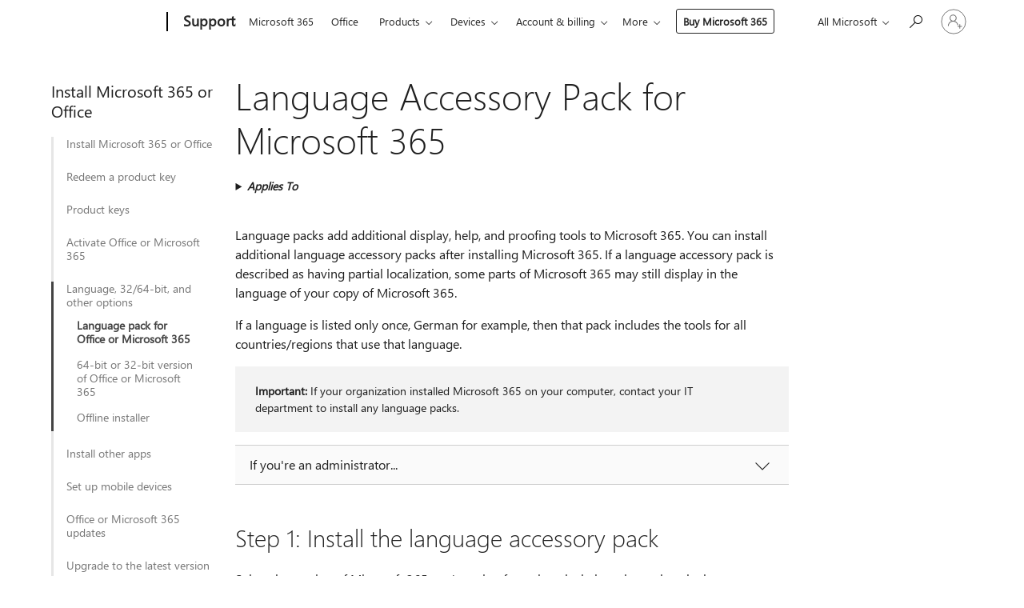

--- FILE ---
content_type: text/html; charset=utf-8
request_url: https://login.microsoftonline.com/common/oauth2/v2.0/authorize?client_id=ee272b19-4411-433f-8f28-5c13cb6fd407&redirect_uri=https%3A%2F%2Fsupport.microsoft.com%2Fsignin-oidc&response_type=code%20id_token&scope=openid%20profile%20offline_access&response_mode=form_post&nonce=639050667914951547.NDcxYjFjZTEtZjIzMy00MmZjLWIwODQtYTVjMmE2NzkxNzJiYTI0ZTVmMjYtNTk1Ny00ZGU1LTkwNjMtODNiNjM1M2RjMTVl&prompt=none&nopa=2&state=CfDJ8MF9taR5d3RHoynoKQkxN0D0L22WmSTyksFdegaSF52xBzJMfEa0Bg46vP0lXZmRjZdbmtbZe1bilF7f5yPiDdoDgGNNmJ6CMTtr9Ukltmfhh6Rm41n8_-JEyRSSSXiYgH39VVHxz9LlNu1KiO5sl1By1mA7KWEdJpll3dzjJ2clPHGYOXkQzMqc8bIhsl3wvB4VN9CL-KuPwq30pLm4vk0KAwq-uME7awt3UCNn3zhyGybucamfbmJl4Lg2ucLZc8itHtay80dyCcDhfNzcCo2FHZ_ME6vAIdxkzxg9v8TR6w-0g0zX1cGe4HZeDY0hkYJjbm0JTw5d9bI21moUitSIUMkBHRUETgv58dSYjrRO&x-client-SKU=ID_NET8_0&x-client-ver=8.12.1.0&sso_reload=true
body_size: 9974
content:


<!-- Copyright (C) Microsoft Corporation. All rights reserved. -->
<!DOCTYPE html>
<html>
<head>
    <title>Redirecting</title>
    <meta http-equiv="Content-Type" content="text/html; charset=UTF-8">
    <meta http-equiv="X-UA-Compatible" content="IE=edge">
    <meta name="viewport" content="width=device-width, initial-scale=1.0, maximum-scale=2.0, user-scalable=yes">
    <meta http-equiv="Pragma" content="no-cache">
    <meta http-equiv="Expires" content="-1">
    <meta name="PageID" content="FetchSessions" />
    <meta name="SiteID" content="" />
    <meta name="ReqLC" content="1033" />
    <meta name="LocLC" content="en-US" />

    
<meta name="robots" content="none" />

<script type="text/javascript" nonce='ye48-d1yoC67BpQ-zCwwYw'>//<![CDATA[
$Config={"urlGetCredentialType":"https://login.microsoftonline.com/common/GetCredentialType?mkt=en-US","urlGoToAADError":"https://login.live.com/oauth20_authorize.srf?client_id=ee272b19-4411-433f-8f28-5c13cb6fd407\u0026scope=openid+profile+offline_access\u0026redirect_uri=https%3a%2f%2fsupport.microsoft.com%2fsignin-oidc\u0026response_type=code+id_token\u0026state=[base64]\u0026response_mode=form_post\u0026nonce=639050667914951547.NDcxYjFjZTEtZjIzMy00MmZjLWIwODQtYTVjMmE2NzkxNzJiYTI0ZTVmMjYtNTk1Ny00ZGU1LTkwNjMtODNiNjM1M2RjMTVl\u0026prompt=none\u0026x-client-SKU=ID_NET8_0\u0026x-client-Ver=8.12.1.0\u0026uaid=88a3909780c8416c97dade124294ee30\u0026msproxy=1\u0026issuer=mso\u0026tenant=common\u0026ui_locales=en-US\u0026epctrc=ZVI%2b2ZFj3ur5Bz5716q8tRy2Bm%2bF%2bW4LnaBRJfZBhq0%3d4%3a1%3aCANARY%3aGQvnCQRdiqZGn4j2cupAdQsRUSqXqowihVS%2fgdEGBYo%3d\u0026epct=[base64]\u0026jshs=0\u0026nopa=2","urlAppError":"https://support.microsoft.com/signin-oidc","oAppRedirectErrorPostParams":{"error":"interaction_required","error_description":"Session information is not sufficient for single-sign-on.","state":"[base64]"},"iMaxStackForKnockoutAsyncComponents":10000,"fShowButtons":true,"urlCdn":"https://aadcdn.msauth.net/shared/1.0/","urlDefaultFavicon":"https://aadcdn.msauth.net/shared/1.0/content/images/favicon_a_eupayfgghqiai7k9sol6lg2.ico","urlPost":"/common/login","iPawnIcon":0,"sPOST_Username":"","fEnableNumberMatching":true,"sFT":"[base64]","sFTName":"flowToken","sCtx":"[base64]","fEnableOneDSClientTelemetry":true,"dynamicTenantBranding":null,"staticTenantBranding":null,"oAppCobranding":{},"iBackgroundImage":4,"arrSessions":[],"urlMsaStaticMeControl":"https://login.live.com/Me.htm?v=3","fApplicationInsightsEnabled":false,"iApplicationInsightsEnabledPercentage":0,"urlSetDebugMode":"https://login.microsoftonline.com/common/debugmode","fEnableCssAnimation":true,"fDisableAnimationIfAnimationEndUnsupported":true,"fSsoFeasible":true,"fAllowGrayOutLightBox":true,"fProvideV2SsoImprovements":true,"fUseMsaSessionState":true,"fIsRemoteNGCSupported":true,"urlLogin":"https://login.microsoftonline.com/common/reprocess?ctx=[base64]","urlDssoStatus":"https://login.microsoftonline.com/common/instrumentation/dssostatus","iSessionPullType":3,"fUseSameSite":true,"iAllowedIdentities":2,"isGlobalTenant":true,"uiflavor":1001,"fShouldPlatformKeyBeSuppressed":true,"fLoadStringCustomizationPromises":true,"fUseAlternateTextForSwitchToCredPickerLink":true,"fOfflineAccountVisible":false,"fEnableUserStateFix":true,"fShowAccessPassPeek":true,"fUpdateSessionPollingLogic":true,"fEnableShowPickerCredObservable":true,"fFetchSessionsSkipDsso":true,"fIsCiamUserFlowUxNewLogicEnabled":true,"fUseNonMicrosoftDefaultBrandingForCiam":true,"sCompanyDisplayName":"Microsoft Services","fRemoveCustomCss":true,"fFixUICrashForApiRequestHandler":true,"fShowUpdatedKoreanPrivacyFooter":true,"fUsePostCssHotfix":true,"fFixUserFlowBranding":true,"fEnablePasskeyNullFix":true,"fEnableRefreshCookiesFix":true,"fEnableWebNativeBridgeInterstitialUx":true,"fEnableWindowParentingFix":true,"fEnableNativeBridgeErrors":true,"urlAcmaServerPath":"https://login.microsoftonline.com","sTenantId":"common","sMkt":"en-US","fIsDesktop":true,"fUpdateConfigInit":true,"fLogDisallowedCssProperties":true,"fDisallowExternalFonts":true,"scid":1013,"hpgact":1800,"hpgid":7,"apiCanary":"[base64]","canary":"ZVI+2ZFj3ur5Bz5716q8tRy2Bm+F+W4LnaBRJfZBhq0=4:1:CANARY:GQvnCQRdiqZGn4j2cupAdQsRUSqXqowihVS/gdEGBYo=","sCanaryTokenName":"canary","fSkipRenderingNewCanaryToken":false,"fEnableNewCsrfProtection":true,"correlationId":"88a39097-80c8-416c-97da-de124294ee30","sessionId":"476a3442-52da-40cc-a5fc-07ce0dc13400","sRingId":"R4","locale":{"mkt":"en-US","lcid":1033},"slMaxRetry":2,"slReportFailure":true,"strings":{"desktopsso":{"authenticatingmessage":"Trying to sign you in"}},"enums":{"ClientMetricsModes":{"None":0,"SubmitOnPost":1,"SubmitOnRedirect":2,"InstrumentPlt":4}},"urls":{"instr":{"pageload":"https://login.microsoftonline.com/common/instrumentation/reportpageload","dssostatus":"https://login.microsoftonline.com/common/instrumentation/dssostatus"}},"browser":{"ltr":1,"Chrome":1,"_Mac":1,"_M131":1,"_D0":1,"Full":1,"RE_WebKit":1,"b":{"name":"Chrome","major":131,"minor":0},"os":{"name":"OSX","version":"10.15.7"},"V":"131.0"},"watson":{"url":"/common/handlers/watson","bundle":"https://aadcdn.msauth.net/ests/2.1/content/cdnbundles/watson.min_q5ptmu8aniymd4ftuqdkda2.js","sbundle":"https://aadcdn.msauth.net/ests/2.1/content/cdnbundles/watsonsupportwithjquery.3.5.min_dc940oomzau4rsu8qesnvg2.js","fbundle":"https://aadcdn.msauth.net/ests/2.1/content/cdnbundles/frameworksupport.min_oadrnc13magb009k4d20lg2.js","resetErrorPeriod":5,"maxCorsErrors":-1,"maxInjectErrors":5,"maxErrors":10,"maxTotalErrors":3,"expSrcs":["https://login.microsoftonline.com","https://aadcdn.msauth.net/","https://aadcdn.msftauth.net/",".login.microsoftonline.com"],"envErrorRedirect":true,"envErrorUrl":"/common/handlers/enverror"},"loader":{"cdnRoots":["https://aadcdn.msauth.net/","https://aadcdn.msftauth.net/"],"logByThrowing":true},"serverDetails":{"slc":"ProdSlices","dc":"NCUS","ri":"CH1XXXX","ver":{"v":[2,1,23228,8]},"rt":"2026-01-26T23:26:33","et":14},"clientEvents":{"enabled":true,"telemetryEnabled":true,"useOneDSEventApi":true,"flush":60000,"autoPost":true,"autoPostDelay":1000,"minEvents":1,"maxEvents":1,"pltDelay":500,"appInsightsConfig":{"instrumentationKey":"69adc3c768bd4dc08c19416121249fcc-66f1668a-797b-4249-95e3-6c6651768c28-7293","webAnalyticsConfiguration":{"autoCapture":{"jsError":true}}},"defaultEventName":"IDUX_ESTSClientTelemetryEvent_WebWatson","serviceID":3,"endpointUrl":""},"fApplyAsciiRegexOnInput":true,"country":"US","fBreakBrandingSigninString":true,"bsso":{"states":{"START":"start","INPROGRESS":"in-progress","END":"end","END_SSO":"end-sso","END_USERS":"end-users"},"nonce":"AwABEgEAAAADAOz_BQD0_4-7zXlrIkUdJ5CxPOnjLyYj6U0OibGbBYgjnBlmZLbIhzUB1bOUlyg-UqLvGt7iUsiRG_0GcCCnSj-9GU3_ENYgAA","overallTimeoutMs":4000,"telemetry":{"type":"ChromeSsoTelemetry","nonce":"AwABDwEAAAADAOz_BQD0_4vANtYNgceKRI6TuLelLasin-8MX3FieyhWfaXXjqfHN9cP9t7XIu9pK8f8Y4lbXUV9DJCeKuR_65jKHDhRlG3ndgO30j6uHMjghzN93cgxIAA","reportStates":[]},"redirectEndStates":["end"],"cookieNames":{"aadSso":"AADSSO","winSso":"ESTSSSO","ssoTiles":"ESTSSSOTILES","ssoPulled":"SSOCOOKIEPULLED","userList":"ESTSUSERLIST"},"type":"chrome","reason":"Pull suppressed because it was already attempted and the current URL was reloaded."},"urlNoCookies":"https://login.microsoftonline.com/cookiesdisabled","fTrimChromeBssoUrl":true,"inlineMode":5,"fShowCopyDebugDetailsLink":true,"fTenantBrandingCdnAddEventHandlers":true,"fAddTryCatchForIFrameRedirects":true};
//]]></script> 
<script type="text/javascript" nonce='ye48-d1yoC67BpQ-zCwwYw'>//<![CDATA[
!function(){var e=window,r=e.$Debug=e.$Debug||{},t=e.$Config||{};if(!r.appendLog){var n=[],o=0;r.appendLog=function(e){var r=t.maxDebugLog||25,i=(new Date).toUTCString()+":"+e;n.push(o+":"+i),n.length>r&&n.shift(),o++},r.getLogs=function(){return n}}}(),function(){function e(e,r){function t(i){var a=e[i];if(i<n-1){return void(o.r[a]?t(i+1):o.when(a,function(){t(i+1)}))}r(a)}var n=e.length;t(0)}function r(e,r,i){function a(){var e=!!s.method,o=e?s.method:i[0],a=s.extraArgs||[],u=n.$WebWatson;try{
var c=t(i,!e);if(a&&a.length>0){for(var d=a.length,l=0;l<d;l++){c.push(a[l])}}o.apply(r,c)}catch(e){return void(u&&u.submitFromException&&u.submitFromException(e))}}var s=o.r&&o.r[e];return r=r||this,s&&(s.skipTimeout?a():n.setTimeout(a,0)),s}function t(e,r){return Array.prototype.slice.call(e,r?1:0)}var n=window;n.$Do||(n.$Do={"q":[],"r":[],"removeItems":[],"lock":0,"o":[]});var o=n.$Do;o.when=function(t,n){function i(e){r(e,a,s)||o.q.push({"id":e,"c":a,"a":s})}var a=0,s=[],u=1;"function"==typeof n||(a=n,
u=2);for(var c=u;c<arguments.length;c++){s.push(arguments[c])}t instanceof Array?e(t,i):i(t)},o.register=function(e,t,n){if(!o.r[e]){o.o.push(e);var i={};if(t&&(i.method=t),n&&(i.skipTimeout=n),arguments&&arguments.length>3){i.extraArgs=[];for(var a=3;a<arguments.length;a++){i.extraArgs.push(arguments[a])}}o.r[e]=i,o.lock++;try{for(var s=0;s<o.q.length;s++){var u=o.q[s];u.id==e&&r(e,u.c,u.a)&&o.removeItems.push(u)}}catch(e){throw e}finally{if(0===--o.lock){for(var c=0;c<o.removeItems.length;c++){
for(var d=o.removeItems[c],l=0;l<o.q.length;l++){if(o.q[l]===d){o.q.splice(l,1);break}}}o.removeItems=[]}}}},o.unregister=function(e){o.r[e]&&delete o.r[e]}}(),function(e,r){function t(){if(!a){if(!r.body){return void setTimeout(t)}a=!0,e.$Do.register("doc.ready",0,!0)}}function n(){if(!s){if(!r.body){return void setTimeout(n)}t(),s=!0,e.$Do.register("doc.load",0,!0),i()}}function o(e){(r.addEventListener||"load"===e.type||"complete"===r.readyState)&&t()}function i(){
r.addEventListener?(r.removeEventListener("DOMContentLoaded",o,!1),e.removeEventListener("load",n,!1)):r.attachEvent&&(r.detachEvent("onreadystatechange",o),e.detachEvent("onload",n))}var a=!1,s=!1;if("complete"===r.readyState){return void setTimeout(n)}!function(){r.addEventListener?(r.addEventListener("DOMContentLoaded",o,!1),e.addEventListener("load",n,!1)):r.attachEvent&&(r.attachEvent("onreadystatechange",o),e.attachEvent("onload",n))}()}(window,document),function(){function e(){
return f.$Config||f.ServerData||{}}function r(e,r){var t=f.$Debug;t&&t.appendLog&&(r&&(e+=" '"+(r.src||r.href||"")+"'",e+=", id:"+(r.id||""),e+=", async:"+(r.async||""),e+=", defer:"+(r.defer||"")),t.appendLog(e))}function t(){var e=f.$B;if(void 0===d){if(e){d=e.IE}else{var r=f.navigator.userAgent;d=-1!==r.indexOf("MSIE ")||-1!==r.indexOf("Trident/")}}return d}function n(){var e=f.$B;if(void 0===l){if(e){l=e.RE_Edge}else{var r=f.navigator.userAgent;l=-1!==r.indexOf("Edge")}}return l}function o(e){
var r=e.indexOf("?"),t=r>-1?r:e.length,n=e.lastIndexOf(".",t);return e.substring(n,n+v.length).toLowerCase()===v}function i(){var r=e();return(r.loader||{}).slReportFailure||r.slReportFailure||!1}function a(){return(e().loader||{}).redirectToErrorPageOnLoadFailure||!1}function s(){return(e().loader||{}).logByThrowing||!1}function u(e){if(!t()&&!n()){return!1}var r=e.src||e.href||"";if(!r){return!0}if(o(r)){var i,a,s;try{i=e.sheet,a=i&&i.cssRules,s=!1}catch(e){s=!0}if(i&&!a&&s){return!0}
if(i&&a&&0===a.length){return!0}}return!1}function c(){function t(e){g.getElementsByTagName("head")[0].appendChild(e)}function n(e,r,t,n){var u=null;return u=o(e)?i(e):"script"===n.toLowerCase()?a(e):s(e,n),r&&(u.id=r),"function"==typeof u.setAttribute&&(u.setAttribute("crossorigin","anonymous"),t&&"string"==typeof t&&u.setAttribute("integrity",t)),u}function i(e){var r=g.createElement("link");return r.rel="stylesheet",r.type="text/css",r.href=e,r}function a(e){
var r=g.createElement("script"),t=g.querySelector("script[nonce]");if(r.type="text/javascript",r.src=e,r.defer=!1,r.async=!1,t){var n=t.nonce||t.getAttribute("nonce");r.setAttribute("nonce",n)}return r}function s(e,r){var t=g.createElement(r);return t.src=e,t}function d(e,r){if(e&&e.length>0&&r){for(var t=0;t<e.length;t++){if(-1!==r.indexOf(e[t])){return!0}}}return!1}function l(r){if(e().fTenantBrandingCdnAddEventHandlers){var t=d(E,r)?E:b;if(!(t&&t.length>1)){return r}for(var n=0;n<t.length;n++){
if(-1!==r.indexOf(t[n])){var o=t[n+1<t.length?n+1:0],i=r.substring(t[n].length);return"https://"!==t[n].substring(0,"https://".length)&&(o="https://"+o,i=i.substring("https://".length)),o+i}}return r}if(!(b&&b.length>1)){return r}for(var a=0;a<b.length;a++){if(0===r.indexOf(b[a])){return b[a+1<b.length?a+1:0]+r.substring(b[a].length)}}return r}function f(e,t,n,o){if(r("[$Loader]: "+(L.failMessage||"Failed"),o),w[e].retry<y){return w[e].retry++,h(e,t,n),void c._ReportFailure(w[e].retry,w[e].srcPath)}n&&n()}
function v(e,t,n,o){if(u(o)){return f(e,t,n,o)}r("[$Loader]: "+(L.successMessage||"Loaded"),o),h(e+1,t,n);var i=w[e].onSuccess;"function"==typeof i&&i(w[e].srcPath)}function h(e,o,i){if(e<w.length){var a=w[e];if(!a||!a.srcPath){return void h(e+1,o,i)}a.retry>0&&(a.srcPath=l(a.srcPath),a.origId||(a.origId=a.id),a.id=a.origId+"_Retry_"+a.retry);var s=n(a.srcPath,a.id,a.integrity,a.tagName);s.onload=function(){v(e,o,i,s)},s.onerror=function(){f(e,o,i,s)},s.onreadystatechange=function(){
"loaded"===s.readyState?setTimeout(function(){v(e,o,i,s)},500):"complete"===s.readyState&&v(e,o,i,s)},t(s),r("[$Loader]: Loading '"+(a.srcPath||"")+"', id:"+(a.id||""))}else{o&&o()}}var p=e(),y=p.slMaxRetry||2,m=p.loader||{},b=m.cdnRoots||[],E=m.tenantBrandingCdnRoots||[],L=this,w=[];L.retryOnError=!0,L.successMessage="Loaded",L.failMessage="Error",L.Add=function(e,r,t,n,o,i){e&&w.push({"srcPath":e,"id":r,"retry":n||0,"integrity":t,"tagName":o||"script","onSuccess":i})},L.AddForReload=function(e,r){
var t=e.src||e.href||"";L.Add(t,"AddForReload",e.integrity,1,e.tagName,r)},L.AddIf=function(e,r,t){e&&L.Add(r,t)},L.Load=function(e,r){h(0,e,r)}}var d,l,f=window,g=f.document,v=".css";c.On=function(e,r,t){if(!e){throw"The target element must be provided and cannot be null."}r?c.OnError(e,t):c.OnSuccess(e,t)},c.OnSuccess=function(e,t){if(!e){throw"The target element must be provided and cannot be null."}if(u(e)){return c.OnError(e,t)}var n=e.src||e.href||"",o=i(),s=a();r("[$Loader]: Loaded",e);var d=new c
;d.failMessage="Reload Failed",d.successMessage="Reload Success",d.Load(null,function(){if(o){throw"Unexpected state. ResourceLoader.Load() failed despite initial load success. ['"+n+"']"}s&&(document.location.href="/error.aspx?err=504")})},c.OnError=function(e,t){var n=e.src||e.href||"",o=i(),s=a();if(!e){throw"The target element must be provided and cannot be null."}r("[$Loader]: Failed",e);var u=new c;u.failMessage="Reload Failed",u.successMessage="Reload Success",u.AddForReload(e,t),
u.Load(null,function(){if(o){throw"Failed to load external resource ['"+n+"']"}s&&(document.location.href="/error.aspx?err=504")}),c._ReportFailure(0,n)},c._ReportFailure=function(e,r){if(s()&&!t()){throw"[Retry "+e+"] Failed to load external resource ['"+r+"'], reloading from fallback CDN endpoint"}},f.$Loader=c}(),function(){function e(){if(!E){var e=new h.$Loader;e.AddIf(!h.jQuery,y.sbundle,"WebWatson_DemandSupport"),y.sbundle=null,delete y.sbundle,e.AddIf(!h.$Api,y.fbundle,"WebWatson_DemandFramework"),
y.fbundle=null,delete y.fbundle,e.Add(y.bundle,"WebWatson_DemandLoaded"),e.Load(r,t),E=!0}}function r(){if(h.$WebWatson){if(h.$WebWatson.isProxy){return void t()}m.when("$WebWatson.full",function(){for(;b.length>0;){var e=b.shift();e&&h.$WebWatson[e.cmdName].apply(h.$WebWatson,e.args)}})}}function t(){if(!h.$WebWatson||h.$WebWatson.isProxy){if(!L&&JSON){try{var e=new XMLHttpRequest;e.open("POST",y.url),e.setRequestHeader("Accept","application/json"),
e.setRequestHeader("Content-Type","application/json; charset=UTF-8"),e.setRequestHeader("canary",p.apiCanary),e.setRequestHeader("client-request-id",p.correlationId),e.setRequestHeader("hpgid",p.hpgid||0),e.setRequestHeader("hpgact",p.hpgact||0);for(var r=-1,t=0;t<b.length;t++){if("submit"===b[t].cmdName){r=t;break}}var o=b[r]?b[r].args||[]:[],i={"sr":y.sr,"ec":"Failed to load external resource [Core Watson files]","wec":55,"idx":1,"pn":p.pgid||"","sc":p.scid||0,"hpg":p.hpgid||0,
"msg":"Failed to load external resource [Core Watson files]","url":o[1]||"","ln":0,"ad":0,"an":!1,"cs":"","sd":p.serverDetails,"ls":null,"diag":v(y)};e.send(JSON.stringify(i))}catch(e){}L=!0}y.loadErrorUrl&&window.location.assign(y.loadErrorUrl)}n()}function n(){b=[],h.$WebWatson=null}function o(r){return function(){var t=arguments;b.push({"cmdName":r,"args":t}),e()}}function i(){var e=["foundException","resetException","submit"],r=this;r.isProxy=!0;for(var t=e.length,n=0;n<t;n++){var i=e[n];i&&(r[i]=o(i))}
}function a(e,r,t,n,o,i,a){var s=h.event;return i||(i=l(o||s,a?a+2:2)),h.$Debug&&h.$Debug.appendLog&&h.$Debug.appendLog("[WebWatson]:"+(e||"")+" in "+(r||"")+" @ "+(t||"??")),$.submit(e,r,t,n,o||s,i,a)}function s(e,r){return{"signature":e,"args":r,"toString":function(){return this.signature}}}function u(e){for(var r=[],t=e.split("\n"),n=0;n<t.length;n++){r.push(s(t[n],[]))}return r}function c(e){for(var r=[],t=e.split("\n"),n=0;n<t.length;n++){var o=s(t[n],[]);t[n+1]&&(o.signature+="@"+t[n+1],n++),r.push(o)
}return r}function d(e){if(!e){return null}try{if(e.stack){return u(e.stack)}if(e.error){if(e.error.stack){return u(e.error.stack)}}else if(window.opera&&e.message){return c(e.message)}}catch(e){}return null}function l(e,r){var t=[];try{for(var n=arguments.callee;r>0;){n=n?n.caller:n,r--}for(var o=0;n&&o<w;){var i="InvalidMethod()";try{i=n.toString()}catch(e){}var a=[],u=n.args||n.arguments;if(u){for(var c=0;c<u.length;c++){a[c]=u[c]}}t.push(s(i,a)),n=n.caller,o++}}catch(e){t.push(s(e.toString(),[]))}
var l=d(e);return l&&(t.push(s("--- Error Event Stack -----------------",[])),t=t.concat(l)),t}function f(e){if(e){try{var r=/function (.{1,})\(/,t=r.exec(e.constructor.toString());return t&&t.length>1?t[1]:""}catch(e){}}return""}function g(e){if(e){try{if("string"!=typeof e&&JSON&&JSON.stringify){var r=f(e),t=JSON.stringify(e);return t&&"{}"!==t||(e.error&&(e=e.error,r=f(e)),(t=JSON.stringify(e))&&"{}"!==t||(t=e.toString())),r+":"+t}}catch(e){}}return""+(e||"")}function v(e){var r=[];try{
if(jQuery?(r.push("jQuery v:"+jQuery().jquery),jQuery.easing?r.push("jQuery.easing:"+JSON.stringify(jQuery.easing)):r.push("jQuery.easing is not defined")):r.push("jQuery is not defined"),e&&e.expectedVersion&&r.push("Expected jQuery v:"+e.expectedVersion),m){var t,n="";for(t=0;t<m.o.length;t++){n+=m.o[t]+";"}for(r.push("$Do.o["+n+"]"),n="",t=0;t<m.q.length;t++){n+=m.q[t].id+";"}r.push("$Do.q["+n+"]")}if(h.$Debug&&h.$Debug.getLogs){var o=h.$Debug.getLogs();o&&o.length>0&&(r=r.concat(o))}if(b){
for(var i=0;i<b.length;i++){var a=b[i];if(a&&"submit"===a.cmdName){try{if(JSON&&JSON.stringify){var s=JSON.stringify(a);s&&r.push(s)}}catch(e){r.push(g(e))}}}}}catch(e){r.push(g(e))}return r}var h=window,p=h.$Config||{},y=p.watson,m=h.$Do;if(!h.$WebWatson&&y){var b=[],E=!1,L=!1,w=10,$=h.$WebWatson=new i;$.CB={},$._orgErrorHandler=h.onerror,h.onerror=a,$.errorHooked=!0,m.when("jQuery.version",function(e){y.expectedVersion=e}),m.register("$WebWatson")}}(),function(){function e(e,r){
for(var t=r.split("."),n=t.length,o=0;o<n&&null!==e&&void 0!==e;){e=e[t[o++]]}return e}function r(r){var t=null;return null===u&&(u=e(i,"Constants")),null!==u&&r&&(t=e(u,r)),null===t||void 0===t?"":t.toString()}function t(t){var n=null;return null===a&&(a=e(i,"$Config.strings")),null!==a&&t&&(n=e(a,t.toLowerCase())),null!==n&&void 0!==n||(n=r(t)),null===n||void 0===n?"":n.toString()}function n(e,r){var n=null;return e&&r&&r[e]&&(n=t("errors."+r[e])),n||(n=t("errors."+e)),n||(n=t("errors."+c)),n||(n=t(c)),n}
function o(t){var n=null;return null===s&&(s=e(i,"$Config.urls")),null!==s&&t&&(n=e(s,t.toLowerCase())),null!==n&&void 0!==n||(n=r(t)),null===n||void 0===n?"":n.toString()}var i=window,a=null,s=null,u=null,c="GENERIC_ERROR";i.GetString=t,i.GetErrorString=n,i.GetUrl=o}(),function(){var e=window,r=e.$Config||{};e.$B=r.browser||{}}(),function(){function e(e,r,t){e&&e.addEventListener?e.addEventListener(r,t):e&&e.attachEvent&&e.attachEvent("on"+r,t)}function r(r,t){e(document.getElementById(r),"click",t)}
function t(r,t){var n=document.getElementsByName(r);n&&n.length>0&&e(n[0],"click",t)}var n=window;n.AddListener=e,n.ClickEventListenerById=r,n.ClickEventListenerByName=t}();
//]]></script> 
<script type="text/javascript" nonce='ye48-d1yoC67BpQ-zCwwYw'>//<![CDATA[
!function(t,e){!function(){var n=e.getElementsByTagName("head")[0];n&&n.addEventListener&&(n.addEventListener("error",function(e){null!==e.target&&"cdn"===e.target.getAttribute("data-loader")&&t.$Loader.OnError(e.target)},!0),n.addEventListener("load",function(e){null!==e.target&&"cdn"===e.target.getAttribute("data-loader")&&t.$Loader.OnSuccess(e.target)},!0))}()}(window,document);
//]]></script>
    <script type="text/javascript" nonce='ye48-d1yoC67BpQ-zCwwYw'>
        ServerData = $Config;
    </script>

    <script data-loader="cdn" crossorigin="anonymous" src="https://aadcdn.msauth.net/shared/1.0/content/js/FetchSessions_Core_Zrgqf3NDZY6QoRSGjvZAAQ2.js" integrity='sha384-ZiCm7FNkvHCzGABuQsNqI+NbQpuukT8O8DH+5NRo+GBSrdhUPzoMJLcFvVj8ky+R' nonce='ye48-d1yoC67BpQ-zCwwYw'></script>

</head>
<body data-bind="defineGlobals: ServerData" style="display: none">
</body>
</html>